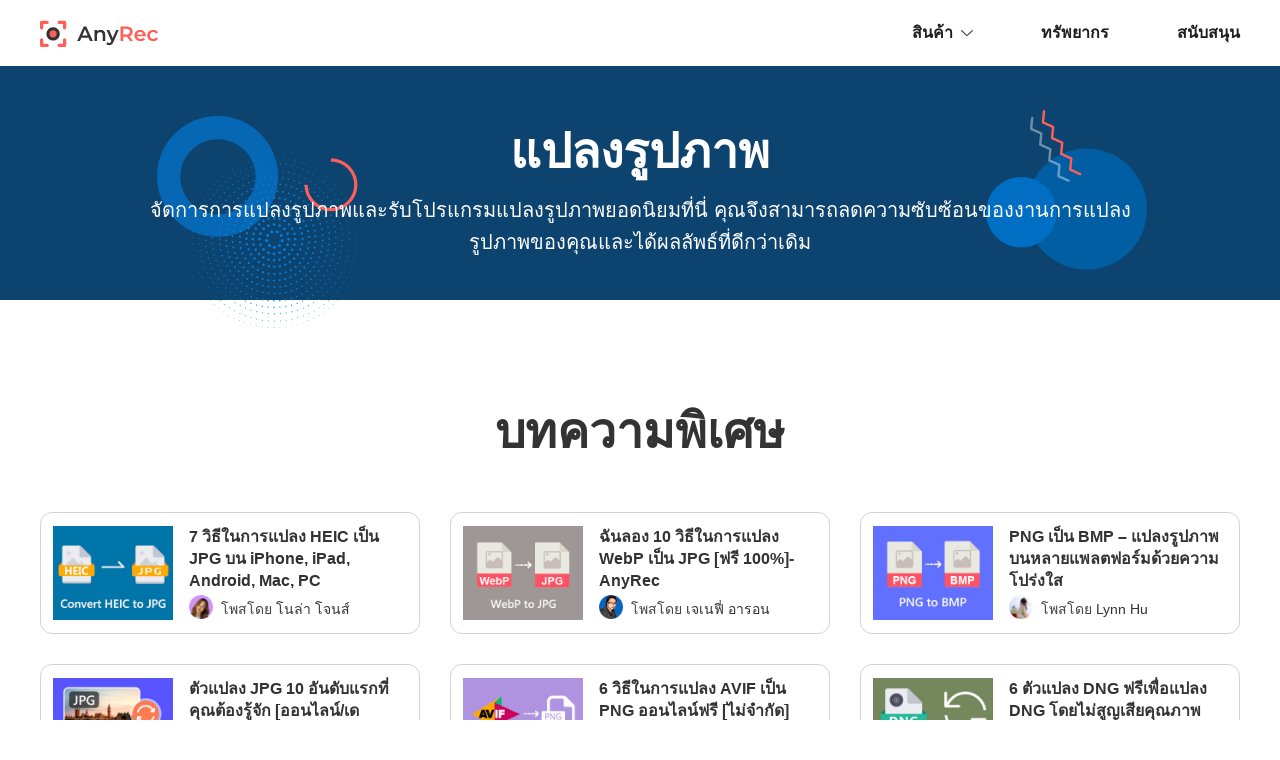

--- FILE ---
content_type: text/html; charset=UTF-8
request_url: https://www.anyrec.io/th/convert-photo/
body_size: 10669
content:
<!DOCTYPE html><html lang="th"><head> <meta charset="UTF-8"> <meta name="viewport" content="width=device-width, initial-scale=1.0"> <meta http-equiv="X-UA-Compatible" content="IE=edge,chrome=1"> <title>แปลงรูปภาพเป็น JPG, PNG, BMP, HEIC, WebP และอื่นๆ</title> <link rel="stylesheet" href="https://www.anyrec.io/wp-content/themes/anyrec/css/resource.css"> <link rel="shortcut icon" href="/favicon.ico" type="image/x-icon"/> <script>(function(w,d,s,l,i){w[l]=w[l]||[];w[l].push({'gtm.start': new Date().getTime(),event:'gtm.js'});var f=d.getElementsByTagName(s)[0], j=d.createElement(s),dl=l!='dataLayer'?'&l='+l:'';j.async=true;j.src= 'https://www.googletagmanager.com/gtm.js?id='+i+dl;f.parentNode.insertBefore(j,f); })(window,document,'script','dataLayer','GTM-KWQ49RN');</script> <meta name='robots' content='index, follow, max-image-preview:large, max-snippet:-1, max-video-preview:-1' /> <style>img:is([sizes="auto" i], [sizes^="auto," i]) { contain-intrinsic-size: 3000px 1500px }</style> <meta name="description" content="อย่าปล่อยให้รูปแบบรูปภาพที่ไม่รองรับมาหยุดคุณ! เพียงแปลงรูปภาพเป็นรูปแบบยอดนิยมสำหรับการแชร์ แก้ไข เปิด และจัดเก็บ โดยมีขั้นตอนโดยละเอียดที่นี่" /> <link rel="canonical" href="https://www.anyrec.io/th/convert-photo/" /> <style id='classic-theme-styles-inline-css' type='text/css'>/*! This file is auto-generated */.wp-block-button__link{color:#fff;background-color:#32373c;border-radius:9999px;box-shadow:none;text-decoration:none;padding:calc(.667em + 2px) calc(1.333em + 2px);font-size:1.125em}.wp-block-file__button{background:#32373c;color:#fff;text-decoration:none}</style><link rel='stylesheet' id='trp-language-switcher-style-css' href='https://www.anyrec.io/wp-content/plugins/translatepress-multilingual/assets/css/trp-language-switcher.css?ver=2.9.19' type='text/css' media='all' /><script type="text/javascript" src="https://www.anyrec.io/wp-includes/js/jquery/jquery.min.js?ver=3.7.1" id="jquery-core-js"></script><script type="text/javascript" src="https://www.anyrec.io/wp-includes/js/jquery/jquery-migrate.min.js?ver=3.4.1" id="jquery-migrate-js"></script><link rel="alternate" hreflang="en-US" href="https://www.anyrec.io/convert-photo/"/><link rel="alternate" hreflang="ar" href="https://www.anyrec.io/ar/convert-photo/"/><link rel="alternate" hreflang="cs-CZ" href="https://www.anyrec.io/cs/convert-photo/"/><link rel="alternate" hreflang="da-DK" href="https://www.anyrec.io/da/convert-photo/"/><link rel="alternate" hreflang="el" href="https://www.anyrec.io/el/convert-photo/"/><link rel="alternate" hreflang="es-ES" href="https://www.anyrec.io/es/convert-photo/"/><link rel="alternate" hreflang="fi" href="https://www.anyrec.io/fi/convert-photo/"/><link rel="alternate" hreflang="he-IL" href="https://www.anyrec.io/he/convert-photo/"/><link rel="alternate" hreflang="it-IT" href="https://www.anyrec.io/it/convert-photo/"/><link rel="alternate" hreflang="pt-PT" href="https://www.anyrec.io/pt/convert-photo/"/><link rel="alternate" hreflang="zh-CN" href="https://www.anyrec.io/zh/convert-photo/"/><link rel="alternate" hreflang="zh-TW" href="https://www.anyrec.io/zh_tw/convert-photo/"/><link rel="alternate" hreflang="ko-KR" href="https://www.anyrec.io/ko/convert-photo/"/><link rel="alternate" hreflang="ms-MY" href="https://www.anyrec.io/ms/convert-photo/"/><link rel="alternate" hreflang="th" href="https://www.anyrec.io/th/convert-photo/"/><link rel="alternate" hreflang="tr-TR" href="https://www.anyrec.io/tr/convert-photo/"/><link rel="alternate" hreflang="ru-RU" href="https://www.anyrec.io/ru/convert-photo/"/><link rel="alternate" hreflang="ro-RO" href="https://www.anyrec.io/ro/convert-photo/"/><link rel="alternate" hreflang="hu-HU" href="https://www.anyrec.io/hu/convert-photo/"/><link rel="alternate" hreflang="hr" href="https://www.anyrec.io/hr/convert-photo/"/><link rel="alternate" hreflang="sv-SE" href="https://www.anyrec.io/sv/convert-photo/"/><link rel="alternate" hreflang="pl-PL" href="https://www.anyrec.io/pl/convert-photo/"/><link rel="alternate" hreflang="nl-NL" href="https://www.anyrec.io/nl/convert-photo/"/><link rel="alternate" hreflang="nb-NO" href="https://www.anyrec.io/nb/convert-photo/"/><link rel="alternate" hreflang="ja" href="https://www.anyrec.io/ja/convert-photo/"/><link rel="alternate" hreflang="hi-IN" href="https://www.anyrec.io/hi/convert-photo/"/><link rel="alternate" hreflang="de-DE" href="https://www.anyrec.io/de/convert-photo/"/><link rel="alternate" hreflang="fr-FR" href="https://www.anyrec.io/fr/convert-photo/"/><link rel="alternate" hreflang="vi" href="https://www.anyrec.io/vi/convert-photo/"/><link rel="alternate" hreflang="en" href="https://www.anyrec.io/convert-photo/"/><link rel="alternate" hreflang="cs" href="https://www.anyrec.io/cs/convert-photo/"/><link rel="alternate" hreflang="da" href="https://www.anyrec.io/da/convert-photo/"/><link rel="alternate" hreflang="es" href="https://www.anyrec.io/es/convert-photo/"/><link rel="alternate" hreflang="he" href="https://www.anyrec.io/he/convert-photo/"/><link rel="alternate" hreflang="it" href="https://www.anyrec.io/it/convert-photo/"/><link rel="alternate" hreflang="pt" href="https://www.anyrec.io/pt/convert-photo/"/><link rel="alternate" hreflang="zh" href="https://www.anyrec.io/zh/convert-photo/"/><link rel="alternate" hreflang="ko" href="https://www.anyrec.io/ko/convert-photo/"/><link rel="alternate" hreflang="ms" href="https://www.anyrec.io/ms/convert-photo/"/><link rel="alternate" hreflang="tr" href="https://www.anyrec.io/tr/convert-photo/"/><link rel="alternate" hreflang="ru" href="https://www.anyrec.io/ru/convert-photo/"/><link rel="alternate" hreflang="ro" href="https://www.anyrec.io/ro/convert-photo/"/><link rel="alternate" hreflang="hu" href="https://www.anyrec.io/hu/convert-photo/"/><link rel="alternate" hreflang="sv" href="https://www.anyrec.io/sv/convert-photo/"/><link rel="alternate" hreflang="pl" href="https://www.anyrec.io/pl/convert-photo/"/><link rel="alternate" hreflang="nl" href="https://www.anyrec.io/nl/convert-photo/"/><link rel="alternate" hreflang="nb" href="https://www.anyrec.io/nb/convert-photo/"/><link rel="alternate" hreflang="hi" href="https://www.anyrec.io/hi/convert-photo/"/><link rel="alternate" hreflang="de" href="https://www.anyrec.io/de/convert-photo/"/><link rel="alternate" hreflang="fr" href="https://www.anyrec.io/fr/convert-photo/"/><link rel="alternate" hreflang="x-default" href="https://www.anyrec.io/convert-photo/"/></head><body data-rsssl="1"><noscript><iframe src="https://www.googletagmanager.com/ns.html?id=GTM-KWQ49RN"height="0" width="0" style="display:none;visibility:hidden"></iframe></noscript> <div class="header"> <div class="center header_box"> <a class="logo" href="/th/"><img src="/images/index/anyrec-logo.svg" loading="lazy" alt="โลโก้ Anyrec" width="119" height="27" /></a> <div class="toggle"><i></i></div> <ul class="header_nav"> <li><span>สินค้า<i></i></span> <div class="menu"> <div class="menu_box center flex_box"> <div> <p class="title"><span>ซอฟต์แวร์เดสก์ท็อป</span></p> <div class="flex_box"> <ul> <li><a href="/th/screen-recorder/">บันทึกหน้าจอ<img width="34" height="18" src="/images/index/hot.svg" loading="lazy" alt="เป็นที่นิยม"><img width="34" height="18" src="/images/index/ai.svg" loading="lazy" alt="AI"></a></li> <li><a href="/th/video-converter/">ตัวแปลงวิดีโอ<img width="34" height="18" src="/images/index/ai.svg" loading="lazy" alt="AI"></a></a></li> <li><a href="/th/video-enhancer/">โปรแกรมเพิ่มประสิทธิภาพวิดีโอ</a></li> <li><a href="/th/video-repair/">ซ่อมวิดีโอ<img width="34" height="18" src="/images/index/ai.svg" loading="lazy" alt="AI"></a></li> </ul> <ul> <li><a href="/th/phone-mirror/">Phone Mirror</a></li> <li><a href="/th/phonemover/">PhoneMover</a></li> <li><a href="/th/blu-ray-player/">เครื่องเล่นบลูเรย์</a></li> <li><a href="/th/blu-ray-creator/">ผู้สร้าง Blu-ray</a></li> <li><a href="/th/dvd-creator/">ผู้สร้างดีวีดี</a></li> </ul> </div> </div> <div class="flex_box"> <p class="title"><span>โซลูชั่นออนไลน์ฟรี</span><img width="24" height="24" src="/images/index/online.svg" loading="lazy" alt="ออนไลน์"></p> <div class="flex_box"> <ul> <li><a href="/th/free-online-screen-recorder/">เครื่องบันทึกวิดีโอฟรี</a></li> <li><a href="/th/free-online-audio-recorder/">เครื่องบันทึกเสียงฟรี</a></li> <li><a href="/th/free-online-video-converter/">แปลงวิดีโอฟรี</a></li> <li><a href="/th/mp3-converter/">ตัวแปลง MP3 ฟรี</a></li> <li><a href="/th/free-online-video-compressor/">คอมเพรสเซอร์วิดีโอฟรี</a></li> <li><a href="/th/free-video-trimmer-online/">เครื่องมือตัดแต่งวิดีโอฟรี</a></li> <li><a href="/th/free-video-merger-online/">การรวมวิดีโอฟรี</a></li> <li><a href="/th/free-video-looper-online/">วิดีโอ Looper ฟรี</a></li> </ul> <ul> <li><a href="/th/image-upscaler/">ฟรี Image Upscaler<img width="34" height="18" src="/images/index/ai.svg" loading="lazy" alt="AI"></a></li> <li><a href="/th/free-online-image-compressor/">บีบอัดรูปภาพฟรี</a></li> <li><a href="/th/free-online-background-remover/">ลบพื้นหลังฟรี</a></li> <li><a href="/th/free-online-watermark-remover/">น้ำยาล้างลายน้ำฟรี</a></li> <li><a href="/th/free-online-image-converter/">โปรแกรมแปลงรูปภาพฟรี</a></li> <li><a href="/th/free-online-heic-converter/">ตัวแปลง HEIC ฟรี</a></li> </ul> </div> </div> </div> </div> </li> <li><a href="/th/resource/">ทรัพยากร</a></li> <li><a href="/th/support/">สนับสนุน</a></li> </ul> </div></div> <div class="banner"> <img class="banner_bg1" src="/images/resource/banner-decoration-1.png" alt="ตกแต่งแบนเนอร์" /> <img class="banner_bg2" src="/images/resource/banner-decoration-2.png" alt="ตกแต่งแบนเนอร์" /> <div class="center"> <h1>แปลงรูปภาพ</h1> <p>จัดการการแปลงรูปภาพและรับโปรแกรมแปลงรูปภาพยอดนิยมที่นี่ คุณจึงสามารถลดความซับซ้อนของงานการแปลงรูปภาพของคุณและได้ผลลัพธ์ที่ดีกว่าเดิม</p> </div> </div> <div class="feature_article center"> <h2>บทความพิเศษ</h2> <div class="flex_box"> <div class="item flex_box"> <img width="120" height="94" src="https://www.anyrec.io/images/2022/11/convert-heic-to-jpg-s.jpg" loading="lazy" alt="แปลง Heic เป็น Jpg"> <div class="con"> <a href="https://www.anyrec.io/th/convert-heic-to-jpg/">7 วิธีในการแปลง HEIC เป็น JPG บน iPhone, iPad, Android, Mac, PC</a> <p class="info"> <img src="/images/author/nola-jones-mini.png" loading="lazy" alt="โนล่า โจนส์" /> โพสโดย <a href="/th/author/nola-jones/">โนล่า โจนส์</a> </p> </div> </div> <div class="item flex_box"> <img width="120" height="94" src="https://www.anyrec.io/images/2022/11/webp-to-jpg-s.jpg" loading="lazy" alt="Webp เป็น JPG"> <div class="con"> <a href="https://www.anyrec.io/th/webp-to-jpg/">ฉันลอง 10 วิธีในการแปลง WebP เป็น JPG [ฟรี 100%]- AnyRec</a> <p class="info"> <img src="/images/author/jenefey-aaron.png" loading="lazy" alt="เจเนฟี่ อารอน" /> โพสโดย <a href="/th/author/jenefey-aaron/">เจเนฟี่ อารอน</a> </p> </div> </div> <div class="item flex_box"> <img width="120" height="94" src="https://www.anyrec.io/images/2023/02/png-to-bmp-s.jpg" loading="lazy" alt="PNG เป็น Bmp"> <div class="con"> <a href="https://www.anyrec.io/th/png-to-bmp/">PNG เป็น BMP – แปลงรูปภาพบนหลายแพลตฟอร์มด้วยความโปร่งใส</a> <p class="info"> <img src="/images/author/lynn-hu-s.png" loading="lazy" alt="Lynn Hu" /> โพสโดย <a href="/th/author/lynn-hu/">Lynn Hu</a> </p> </div> </div> <div class="item flex_box"> <img width="120" height="94" src="https://www.anyrec.io/images/2024/05/jpg-converter-s.jpg" loading="lazy" alt="ตัวแปลง JPG"> <div class="con"> <a href="https://www.anyrec.io/th/jpg-converter/">ตัวแปลง JPG 10 อันดับแรกที่คุณต้องรู้จัก [ออนไลน์/เดสก์ท็อป/มือถือ]</a> <p class="info"> <img src="/images/author/lynn-hu-s.png" loading="lazy" alt="Lynn Hu" /> โพสโดย <a href="/th/author/lynn-hu/">Lynn Hu</a> </p> </div> </div> <div class="item flex_box"> <img width="120" height="94" src="https://www.anyrec.io/images/2022/12/avif-to-png-s.jpg" loading="lazy" alt="Avif เป็น PNG"> <div class="con"> <a href="https://www.anyrec.io/th/avif-to-png/">6 วิธีในการแปลง AVIF เป็น PNG ออนไลน์ฟรี [ไม่จำกัด]</a> <p class="info"> <img src="/images/author/nola-jones-mini.png" loading="lazy" alt="โนล่า โจนส์" /> โพสโดย <a href="/th/author/nola-jones/">โนล่า โจนส์</a> </p> </div> </div> <div class="item flex_box"> <img width="120" height="94" src="https://www.anyrec.io/images/2023/03/dng-converter-s.jpg" loading="lazy" alt="ตัวแปลง DNG"> <div class="con"> <a href="https://www.anyrec.io/th/dng-converter/">6 ตัวแปลง DNG ฟรีเพื่อแปลง DNG โดยไม่สูญเสียคุณภาพ</a> <p class="info"> <img src="/images/author/lynn-hu-s.png" loading="lazy" alt="Lynn Hu" /> โพสโดย <a href="/th/author/lynn-hu/">Lynn Hu</a> </p> </div> </div> </div> </div> <div class="main center"> <h2>บทความทั้งหมด</h2> <div class="right"> <ul> <li> <a href="https://www.anyrec.io/th/raw-to-jpg/" class="title">จาก RAW เป็น JPG: 4 วิธีฟรีในการแปลงเป็น JPG โดยไม่สูญเสียข้อมูล</a> <p class="info">ถึงเวลาบอกลาไฟล์ RAW ที่น่าเบื่อและไม่มีชีวิตชีวา ตรวจสอบ 4 วิธีง่าย ๆ เหล่านี้ในการแปลงภาพ RAQ เป็น JPG ทางออนไลน์ด้วยคุณภาพสูง</p> <p class="author"><img loading="lazy" width="32" height="32" src="/images/author/lynn-hu-s.png" alt="Lynn Hu"> โพสโดย <a href="https://www.anyrec.io/th/author/lynn-hu/">Lynn Hu</a> <span class="time"><i></i>ม.ค. 06, 2026</span></p> </li> <li> <a href="https://www.anyrec.io/th/open-heic-file-mac/" class="title">คำแนะนำง่ายๆ เกี่ยวกับวิธีเปิดไฟล์ HEIC บน Mac พร้อมคำแนะนำพิเศษ</a> <p class="info">จะเปิดไฟล์ HEIC บน Mac ได้อย่างไร? ต่อไปนี้เป็นวิธีการโดยละเอียด 4 วิธีที่จะช่วยคุณแก้ไขปัญหานี้ พร้อมคำแนะนำเพิ่มเติมสำหรับการแก้ไขปัญหาภาพถ่าย HEIC</p> <p class="author"><img loading="lazy" width="32" height="32" src="/images/author/jenefey-aaron.png" alt="เจเนฟี่ อารอน"> โพสโดย <a href="https://www.anyrec.io/th/author/jenefey-aaron/">เจเนฟี่ อารอน</a> <span class="time"><i></i>ม.ค. 06, 2026</span></p> </li> <li> <a href="https://www.anyrec.io/th/webp-to-jpg/" class="title">ฉันลอง 10 วิธีในการแปลง WebP เป็น JPG [ฟรี 100%]- AnyRec</a> <p class="info">นี่คือ 10 วิธีแก้ปัญหาของฉันในการแปลง WebP เป็น JPG ฟรี คุณสามารถเลือกตัวแปลง WebP ใดก็ได้เพื่อเปลี่ยนรูปแบบภาพเป็น JPG บนพีซี/Mac/ออนไลน์</p> <p class="author"><img loading="lazy" width="32" height="32" src="/images/author/jenefey-aaron.png" alt="เจเนฟี่ อารอน"> โพสโดย <a href="https://www.anyrec.io/th/author/jenefey-aaron/">เจเนฟี่ อารอน</a> <span class="time"><i></i>ม.ค. 06, 2026</span></p> </li> <li> <a href="https://www.anyrec.io/th/convert-webp-to-gif/" class="title">แปลง WebP เป็น GIF ฟรีด้วย 6 เครื่องมือที่ต้องมี [ฟรี 100%]</a> <p class="info">ไม่ทราบว่าจะแปลง WebP เป็น GIF ได้อย่างไร? ต่อไปนี้เป็น 6 วิธีง่ายๆ ในการทำให้รูปภาพ WebP เคลื่อนไหวเป็น GIF บนคอมพิวเตอร์ของคุณ แค่อ่านและทำตาม</p> <p class="author"><img loading="lazy" width="32" height="32" src="/images/author/lynn-hu-s.png" alt="Lynn Hu"> โพสโดย <a href="https://www.anyrec.io/th/author/lynn-hu/">Lynn Hu</a> <span class="time"><i></i>ม.ค. 06, 2026</span></p> </li> <li> <a href="https://www.anyrec.io/th/convert-mp4-to-png/" class="title">2 วิธีในการแปลง MP4 เป็น PNG [จากเวลาเริ่มต้นและหยุดใดก็ได้]</a> <p class="info">เรียนรู้ขั้นตอนง่ายๆ ในการแปลงไฟล์ MP4 เป็น PNG ด้วยเฟรมเดียวหรือหลายเฟรม คุณสามารถแยกภาพนิ่งได้ฟรีด้วยเครื่องมือออนไลน์และออฟไลน์ที่นี่</p> <p class="author"><img loading="lazy" width="32" height="32" src="/images/author/lynn-hu-s.png" alt="Lynn Hu"> โพสโดย <a href="https://www.anyrec.io/th/author/lynn-hu/">Lynn Hu</a> <span class="time"><i></i>28 ก.ย. 2568</span></p> </li> <li> <a href="https://www.anyrec.io/th/convert-mp4-to-jpg/" class="title">MP4 เป็น JPG: แยกเฟรมจาก MP4 และบันทึกเป็น JPG [4 วิธี]</a> <p class="info">รับ 4 วิธีง่ายๆ ในการแปลงไฟล์ MP4 เป็นไฟล์ JPG ทั้งแบบออนไลน์และออฟไลน์ คุณสามารถบันทึกเฟรมวิดีโอโปรดของคุณเป็นภาพนิ่ง JPG ได้</p> <p class="author"><img loading="lazy" width="32" height="32" src="/images/author/lynn-hu-s.png" alt="Lynn Hu"> โพสโดย <a href="https://www.anyrec.io/th/author/lynn-hu/">Lynn Hu</a> <span class="time"><i></i>12 ก.ย. 2568</span></p> </li> <li> <a href="https://www.anyrec.io/th/heif-to-jpg/" class="title">แปลง HEIF เป็น JPG: 5 ออนไลน์ &amp; 1 เดสก์ท็อป &amp; 1 แอปที่จะใช้</a> <p class="info">รับ 7 วิธีง่ายๆ ในการแปลง HEIF เป็น JPG บน iPhone, Windows และออนไลน์ได้ฟรี คุณสามารถเปลี่ยนรูปแบบภาพเป็น JPG ได้ด้วยคุณภาพของภาพสูง</p> <p class="author"><img loading="lazy" width="32" height="32" src="/images/author/lynn-hu-s.png" alt="Lynn Hu"> โพสโดย <a href="https://www.anyrec.io/th/author/lynn-hu/">Lynn Hu</a> <span class="time"><i></i>14 ต.ค. 2567</span></p> </li> <li> <a href="https://www.anyrec.io/th/jpeg-to-jpg/" class="title">5 วิธีในการแปลง JPEG เป็น JPG [เดสก์ท็อปและออนไลน์]</a> <p class="info">JPEG และ JPG ไม่ใช่ 100% เหมือนกัน หากคุณต้องการแปลง JPEG เป็น JPG แต่ไม่ทราบวิธี โปรดอ่านบทความนี้ นี่คือ 5 วิธีที่คุณสามารถเลือกได้</p> <p class="author"><img loading="lazy" width="32" height="32" src="/images/author/lynn-hu-s.png" alt="Lynn Hu"> โพสโดย <a href="https://www.anyrec.io/th/author/lynn-hu/">Lynn Hu</a> <span class="time"><i></i>พ.ค. 29 กันยายน 2024</span></p> </li> <li> <a href="https://www.anyrec.io/th/heif-to-png/" class="title">HEIF เป็น PNG: 9 วิธีในการแปลงรูปภาพ iPhone เป็น PNG อย่างยืดหยุ่น</a> <p class="info">ไม่ว่าคุณจะมีไฟล์ HEIF กี่ไฟล์ หรือไฟล์ HEIF ของคุณจะใหญ่แค่ไหน คุณก็แปลงรูปภาพ HEIF เป็น PNG ให้มีคุณภาพสูงได้ด้วย 9 วิธีของเรา</p> <p class="author"><img loading="lazy" width="32" height="32" src="/images/author/lynn-hu-s.png" alt="Lynn Hu"> โพสโดย <a href="https://www.anyrec.io/th/author/lynn-hu/">Lynn Hu</a> <span class="time"><i></i>พ.ค. 29 กันยายน 2024</span></p> </li> <li> <a href="https://www.anyrec.io/th/jpg-converter/" class="title">ตัวแปลง JPG 10 อันดับแรกที่คุณต้องรู้จัก [ออนไลน์/เดสก์ท็อป/มือถือ]</a> <p class="info">ค้นหาตัวแปลง JPG ที่ดีที่สุดของคุณเพื่อการแปลงรูปภาพอย่างรวดเร็ว คุณสามารถแปลงรูปภาพจาก/เป็น JPG บนพีซี, Mac, iPhone, Android และออนไลน์ได้อย่างอิสระ</p> <p class="author"><img loading="lazy" width="32" height="32" src="/images/author/lynn-hu-s.png" alt="Lynn Hu"> โพสโดย <a href="https://www.anyrec.io/th/author/lynn-hu/">Lynn Hu</a> <span class="time"><i></i>พ.ค. 23 กันยายน 2024</span></p> </li> <li> <a href="https://www.anyrec.io/th/jpg-to-webp/" class="title">[ทีละขั้นตอน] 4 วิธีที่เชื่อถือได้ในการแปลง JPG เป็นรูปแบบ WebP</a> <p class="info">ลองใช้ 4 วิธีในการแปลง JPG เป็นภาพ WebP บนทุกแพลตฟอร์ม คุณจึงสามารถสร้างรูปภาพบนเว็บในขนาดไฟล์ที่เล็กลงได้โดยไม่สูญเสียความคมชัดของภาพ</p> <p class="author"><img loading="lazy" width="32" height="32" src="/images/author/lynn-hu-s.png" alt="Lynn Hu"> โพสโดย <a href="https://www.anyrec.io/th/author/lynn-hu/">Lynn Hu</a> <span class="time"><i></i>พ.ค. 22 กันยายน 2024</span></p> </li> <li> <a href="https://www.anyrec.io/th/convert-heic-to-png/" class="title">HEIC เป็น PNG: 8 วิธีในการแปลงรูปภาพ iPhone เป็น PNG ฟรี</a> <p class="info">เป็นวิธีที่ดีในการแปลง HEIC เป็น PNG เพื่อให้รูปภาพ HEIC ของคุณสามารถเข้าถึงได้บนอุปกรณ์ทั้งหมด อ่านบทความนี้และรับ 8 วิธีฟรีในการทำเช่นนี้</p> <p class="author"><img loading="lazy" width="32" height="32" src="/images/author/lynn-hu-s.png" alt="Lynn Hu"> โพสโดย <a href="https://www.anyrec.io/th/author/lynn-hu/">Lynn Hu</a> <span class="time"><i></i>ก.ย. 08, 2023</span></p> </li> <li> <a href="https://www.anyrec.io/th/webm-to-gif/" class="title">5 วิธีง่ายๆ ในการแปลง WebM เป็น GIF บน Windows/Mac/ออนไลน์</a> <p class="info">ตรวจสอบ 5 วิธีในการแปลง WebM เป็น GIF แบบเคลื่อนไหวบนพีซี, Mac และออนไลน์ คุณจึงสามารถสร้างภาพเคลื่อนไหว GIF ที่สะดุดตาได้บนทุกแพลตฟอร์ม</p> <p class="author"><img loading="lazy" width="32" height="32" src="/images/author/lynn-hu-s.png" alt="Lynn Hu"> โพสโดย <a href="https://www.anyrec.io/th/author/lynn-hu/">Lynn Hu</a> <span class="time"><i></i>ก.ย. 01 พ.ย. 2023</span></p> </li> <li> <a href="https://www.anyrec.io/th/tiff-to-png/" class="title">TIFF เป็น PNG: 6 วิธีในการเปลี่ยนรูปแบบภาพเป็น PNG ฟรี</a> <p class="info">ต่อไปนี้เป็น 6 วิธีในการเปลี่ยนไฟล์จาก .tiff เป็น .png ดังนั้นคุณจึงสามารถแปลงภาพ TIFF เป็น PNG เป็นกลุ่มหรือทีละภาพบนคอมพิวเตอร์และโทรศัพท์ของคุณได้อย่างง่ายดาย</p> <p class="author"><img loading="lazy" width="32" height="32" src="/images/author/lynn-hu-s.png" alt="Lynn Hu"> โพสโดย <a href="https://www.anyrec.io/th/author/lynn-hu/">Lynn Hu</a> <span class="time"><i></i>ก.ย. 01 พ.ย. 2023</span></p> </li> <li> <a href="https://www.anyrec.io/th/webp-to-svg/" class="title">WebP เป็น SVG: 4 วิธีในการรับภาพเวกเตอร์บน Windows/Mac/Linux</a> <p class="info">ต้องการรับการแปลง WebP เป็น SVG อย่างราบรื่นบนคอมพิวเตอร์ของคุณหรือไม่ มาที่นี่และรับ 4 วิธีในการแปลงภาพ WebP เป็นกราฟิกแบบเวกเตอร์ที่ปรับขนาดได้อย่างง่ายดาย</p> <p class="author"><img loading="lazy" width="32" height="32" src="/images/author/lynn-hu-s.png" alt="Lynn Hu"> โพสโดย <a href="https://www.anyrec.io/th/author/lynn-hu/">Lynn Hu</a> <span class="time"><i></i>ก.ค. 27, 2023</span></p> </li> <li> <a href="https://www.anyrec.io/th/webm-to-png-jpg/" class="title">4 วิธีในการแปลงจาก WebM เป็น PNG/JPG คุณภาพสูง</a> <p class="info">ตรวจสอบ 4 วิธีในการแปลง WebM เป็น PNG/JPG บน Windows/Mac/ออนไลน์ คุณจึงสามารถดึงภาพออกจากโครงการวิดีโอที่คุณเคยดูได้อย่างง่ายดาย</p> <p class="author"><img loading="lazy" width="32" height="32" src="/images/author/lynn-hu-s.png" alt="Lynn Hu"> โพสโดย <a href="https://www.anyrec.io/th/author/lynn-hu/">Lynn Hu</a> <span class="time"><i></i>มิ.ย. 08, 2023</span></p> </li> <li> <a href="https://www.anyrec.io/th/png-to-svg/" class="title">5 วิธีในการแปลง PNG เป็น SVG ฟรีสำหรับการออกแบบเว็บไซต์และอีกมากมาย</a> <p class="info">ต้องการภาพเวกเตอร์สำหรับโครงการของคุณหรือไม่ เราให้คุณครอบคลุมการแปลง PNG เป็น SVG ฟรี 5 รายการ คุณสามารถสร้างไฟล์เวกเตอร์ SVG โดยไม่สูญเสียคุณภาพ</p> <p class="author"><img loading="lazy" width="32" height="32" src="/images/author/nola-jones-mini.png" alt="โนล่า โจนส์"> โพสโดย <a href="https://www.anyrec.io/th/author/nola-jones/">โนล่า โจนส์</a> <span class="time"><i></i>มี.ค. 20, 2023</span></p> </li> <li> <a href="https://www.anyrec.io/th/dng-to-jpg/" class="title">จาก Raw เป็น Refined: แปลง DNG เป็น JPG ด้วย 6 วิธีง่ายๆ</a> <p class="info">อย่าปล่อยให้ไฟล์ DNG ที่เข้ากันไม่ได้มาขัดขวางคุณ ตรวจสอบ 6 วิธีเหล่านี้ในการแปลง DNG เป็น JPG บน Windows, Mac และทางออนไลน์โดยไม่จำกัดขนาดไฟล์</p> <p class="author"><img loading="lazy" width="32" height="32" src="/images/author/lynn-hu-s.png" alt="Lynn Hu"> โพสโดย <a href="https://www.anyrec.io/th/author/lynn-hu/">Lynn Hu</a> <span class="time"><i></i>มี.ค. 20, 2023</span></p> </li> <li> <a href="https://www.anyrec.io/th/save-image-word-ppt-as-jpeg/" class="title">บันทึกภาพ/PDF/Word/PPT เป็น JPEG – การแปลง JPEG อย่างง่ายสำหรับการทำงาน</a> <p class="info">มาที่นี่และรับวิธีง่ายๆ ในการบันทึกรูปภาพ, PDF, เอกสาร Word และสไลด์ PowerPoint เป็น JPEF มาค้นพบความมหัศจรรย์ของ JPEG กันเถอะ!</p> <p class="author"><img loading="lazy" width="32" height="32" src="/images/author/lynn-hu-s.png" alt="Lynn Hu"> โพสโดย <a href="https://www.anyrec.io/th/author/lynn-hu/">Lynn Hu</a> <span class="time"><i></i>มี.ค. 17, 2023</span></p> </li> <li> <a href="https://www.anyrec.io/th/dng-converter/" class="title">6 ตัวแปลง DNG ฟรีเพื่อแปลง DNG โดยไม่สูญเสียคุณภาพ</a> <p class="info">คุณยังคงมองหาตัวแปลง DNG ที่ดีที่สุดในการเปิดไฟล์ DNG โดยไม่มีข้อจำกัดอยู่หรือไม่? คุณสามารถรับเครื่องมือ 6 รายการได้จากโพสต์นี้</p> <p class="author"><img loading="lazy" width="32" height="32" src="/images/author/lynn-hu-s.png" alt="Lynn Hu"> โพสโดย <a href="https://www.anyrec.io/th/author/lynn-hu/">Lynn Hu</a> <span class="time"><i></i>มี.ค. 03, 2023</span></p> </li> <li> <a href="https://www.anyrec.io/th/png-to-bmp/" class="title">PNG เป็น BMP – แปลงรูปภาพบนหลายแพลตฟอร์มด้วยความโปร่งใส</a> <p class="info">ค้นหา 5 วิธีง่ายๆ ในการแปลง PNG เป็น BMP ได้อย่างราบรื่นบนทุกแพลตฟอร์ม คุณสามารถรักษาความโปร่งใสและรักษาคุณภาพของภาพได้ที่นี่</p> <p class="author"><img loading="lazy" width="32" height="32" src="/images/author/lynn-hu-s.png" alt="Lynn Hu"> โพสโดย <a href="https://www.anyrec.io/th/author/lynn-hu/">Lynn Hu</a> <span class="time"><i></i>ก.พ. 21, 2023</span></p> </li> <li> <a href="https://www.anyrec.io/th/nef-to-jpg/" class="title">4 วิธีในการแปลง NEF เป็น JPG บน Windows และ Mac</a> <p class="info">หลายคนต้องการแปลงไฟล์ NEF เป็น JPG หลังจากถ่ายภาพด้วยกล้อง Nikon หากคุณต้องการทำเช่นนั้น เพียงอ่านต่อ ang get 4 วิธีง่ายๆ</p> <p class="author"><img loading="lazy" width="32" height="32" src="/images/author/lynn-hu-s.png" alt="Lynn Hu"> โพสโดย <a href="https://www.anyrec.io/th/author/lynn-hu/">Lynn Hu</a> <span class="time"><i></i>ก.พ. 20, 2023</span></p> </li> <li> <a href="https://www.anyrec.io/th/cr2-to-jpg/" class="title">5 วิธีฟรีในการแปลง CR2 เป็น JPG โดยไม่สูญเสียคุณภาพ</a> <p class="info">การแปลง CR2 เป็น JPG เป็นวิธีที่ง่ายแต่ทรงพลังในการใช้ประโยชน์สูงสุดจากภาพ Canon ของคุณ เรียนรู้วิธีแปลงภาพถ่าย Canon เป็น JPG ฟรี 5 วิธี</p> <p class="author"><img loading="lazy" width="32" height="32" src="/images/author/lynn-hu-s.png" alt="Lynn Hu"> โพสโดย <a href="https://www.anyrec.io/th/author/lynn-hu/">Lynn Hu</a> <span class="time"><i></i>ก.พ. 16, 2023</span></p> </li> <li> <a href="https://www.anyrec.io/th/bmp-to-jpg/" class="title">[ฟรี] ลอง 3 วิธีที่ดีที่สุดในการแปลง BMP เป็น JPG หรือกลับกัน</a> <p class="info">รับ 3 วิธีในการแปลงภาพจาก BMP เป็น JPG หรือ JPG เป็น BMP บนคอมพิวเตอร์ของคุณ ที่นี่คุณสามารถแปลงรูปภาพ BMP และ JPG เป็น KB และ MB</p> <p class="author"><img loading="lazy" width="32" height="32" src="/images/author/lynn-hu-s.png" alt="Lynn Hu"> โพสโดย <a href="https://www.anyrec.io/th/author/lynn-hu/">Lynn Hu</a> <span class="time"><i></i>ก.พ. 15, 2023</span></p> </li> <li> <a href="https://www.anyrec.io/th/tiff-to-jpg/" class="title">4 วิธีในการแปลงรูปภาพ TIFF เป็น JPG หลายไฟล์ [ความเร็วที่รวดเร็ว]</a> <p class="info">ค้นหาวิธีแปลง TIFF เป็น JPG หรือ JPG เป็น TIFF บน Windows/Mac บทความนี้มี 4 วิธีในการแปลงรูปภาพ TIFF และ JPG หลายรูปในขนาดใหญ่</p> <p class="author"><img loading="lazy" width="32" height="32" src="/images/author/lynn-hu-s.png" alt="Lynn Hu"> โพสโดย <a href="https://www.anyrec.io/th/author/lynn-hu/">Lynn Hu</a> <span class="time"><i></i>ก.พ. 15, 2023</span></p> </li> <li> <a href="https://www.anyrec.io/th/tiff-to-pdf/" class="title">วิธีที่เป็นไปได้ในการแปลง TIFF เป็น PDF และในทางกลับกัน</a> <p class="info">คุณภาพลดลงอย่างมากเมื่อแปลง TIFF เป็น JPG? ลองใช้ 8 วิธีที่นี่เพื่อแปลง TIFF เป็น PDF และในทางกลับกัน และบันทึกคุณภาพต้นฉบับ</p> <p class="author"><img loading="lazy" width="32" height="32" src="/images/author/lynn-hu-s.png" alt="Lynn Hu"> โพสโดย <a href="https://www.anyrec.io/th/author/lynn-hu/">Lynn Hu</a> <span class="time"><i></i>ก.พ. 03, 2023</span></p> </li> <li> <a href="https://www.anyrec.io/th/live-photo-to-gif/" class="title">วิธีบันทึก Live Photos เป็น GIF บน iPhone และ Android</a> <p class="info">คุณต้องการแปลง Live Photos เป็น GIF เพื่อแชร์ได้ง่ายๆ หรือไม่? โพสต์นี้จะแนะนำ 4 วิธีในการแปลง Live Photos เป็น GIF บน iOS 26 และ Android</p> <p class="author"><img loading="lazy" width="32" height="32" src="/images/author/lynn-hu-s.png" alt="Lynn Hu"> โพสโดย <a href="https://www.anyrec.io/th/author/lynn-hu/">Lynn Hu</a> <span class="time"><i></i>ม.ค. 05, 2023</span></p> </li> <li> <a href="https://www.anyrec.io/th/avif-to-png/" class="title">6 วิธีในการแปลง AVIF เป็น PNG ออนไลน์ฟรี [ไม่จำกัด]</a> <p class="info">มาที่นี่และรับ 6 วิธีง่ายๆ ในการแปลงภาพ AVIF เป็น PNG คุณสามารถเปลี่ยนรูปแบบไฟล์จาก .avif เป็น .png ได้โดยไม่จำกัดที่นี่</p> <p class="author"><img loading="lazy" width="32" height="32" src="/images/author/nola-jones-mini.png" alt="โนล่า โจนส์"> โพสโดย <a href="https://www.anyrec.io/th/author/nola-jones/">โนล่า โจนส์</a> <span class="time"><i></i>ธ.ค. 15, 2022</span></p> </li> <li> <a href="https://www.anyrec.io/th/live-photo-to-still/" class="title">3 วิธีในการถ่ายภาพสดโดยไม่สูญเสียคุณภาพ</a> <p class="info">คุณต้องการสร้างภาพสดเป็นภาพนิ่งหรือไม่? ทำตาม 3 วิธีเหล่านี้เพื่อสร้างภาพถ่ายสดเป็นภาพนิ่งเพื่อให้คุณแบ่งปันกับผู้อื่นได้</p> <p class="author"><img loading="lazy" width="32" height="32" src="/images/author/lynn-hu-s.png" alt="Lynn Hu"> โพสโดย <a href="https://www.anyrec.io/th/author/lynn-hu/">Lynn Hu</a> <span class="time"><i></i>ธ.ค. 14 ก.ย. 2565</span></p> </li> <li> <a href="https://www.anyrec.io/th/jfif-to-jpg/" class="title">5 วิธีในการแปลง JFIF เป็น JPG โดยไม่สูญเสียคุณภาพมากนัก</a> <p class="info">หลายคนจำเป็นต้องแปลง JFIF เป็น JPG เนื่องจากระบบปฏิบัติการจำนวนมากไม่รองรับ JFIF อย่างสมบูรณ์ ต่อไปนี้เป็น 5 วิธีที่จะบอกคุณว่าควรทำอย่างไร</p> <p class="author"><img loading="lazy" width="32" height="32" src="/images/author/lynn-hu-s.png" alt="Lynn Hu"> โพสโดย <a href="https://www.anyrec.io/th/author/lynn-hu/">Lynn Hu</a> <span class="time"><i></i>ธ.ค. 08, 2022</span></p> </li> <li> <a href="https://www.anyrec.io/th/webp-to-png/" class="title">8 วิธีในการแปลง WebP เป็นรูปภาพ PNG [ไม่ จำกัด ขนาดไฟล์]</a> <p class="info">รับ 8 วิธีง่ายๆ ในการแปลง WebP เป็น PNG ออนไลน์และออฟไลน์ที่นี่ คุณสามารถเปลี่ยนนามสกุลไฟล์จาก .webp เป็น .png ได้ด้วยคุณภาพสูง</p> <p class="author"><img loading="lazy" width="32" height="32" src="/images/author/lynn-hu-s.png" alt="Lynn Hu"> โพสโดย <a href="https://www.anyrec.io/th/author/lynn-hu/">Lynn Hu</a> <span class="time"><i></i>พ.ย. 28, 2022</span></p> </li> <li> <a href="https://www.anyrec.io/th/convert-heic-to-jpg/" class="title">7 วิธีในการแปลง HEIC เป็น JPG บน iPhone, iPad, Android, Mac, PC</a> <p class="info">มาที่นี่และรับ 7 วิธีฟรีในการแปลงภาพ HEIC เป็น JPG บน Mac, Windows, iPhone, iPad และ Android ติดตามได้ฟรีที่ 100%</p> <p class="author"><img loading="lazy" width="32" height="32" src="/images/author/nola-jones-mini.png" alt="โนล่า โจนส์"> โพสโดย <a href="https://www.anyrec.io/th/author/nola-jones/">โนล่า โจนส์</a> <span class="time"><i></i>พ.ย. 25 พ.ย. 2565</span></p> </li> <li> <a href="https://www.anyrec.io/th/jfif-to-png/" class="title">วิธีแปลง JFIF เป็น PNG ด้วย 9 วิธีฟรีอย่างรวดเร็ว</a> <p class="info">ต้องการความเข้ากันได้ที่ดีขึ้นและการแสดงสีที่สมบูรณ์สำหรับภาพ JFIF ของคุณหรือไม่ ลอง 9 วิธีที่ดีที่สุดที่นี่เพื่อแปลงรูปแบบ JFIF เป็น PNG อย่างง่ายดาย</p> <p class="author"><img loading="lazy" width="32" height="32" src="/images/author/lynn-hu-s.png" alt="Lynn Hu"> โพสโดย <a href="https://www.anyrec.io/th/author/lynn-hu/">Lynn Hu</a> <span class="time"><i></i>พ.ย. 11, 2022</span></p> </li> <li> <a href="https://www.anyrec.io/th/avif-to-jpg/" class="title">วิธีแปลง AVIF เป็น JPG [ออนไลน์และฟรี]</a> <p class="info">AVIF สัญญาว่าจะมีคุณภาพที่สูงขึ้น แต่ไม่ได้รับการสนับสนุนจากคนส่วนใหญ่ ต่อไปนี้เป็นวิธีแก้ปัญหา 5 ข้อที่จะช่วยคุณแปลงไฟล์ AVIF เป็น JPG</p> <p class="author"><img loading="lazy" width="32" height="32" src="/images/author/jenefey-aaron.png" alt="เจเนฟี่ อารอน"> โพสโดย <a href="https://www.anyrec.io/th/author/jenefey-aaron/">เจเนฟี่ อารอน</a> <span class="time"><i></i>พ.ย. 11, 2022</span></p> </li> <li> <a href="https://www.anyrec.io/th/convert-gif-to-png/" class="title">[ฟรี] 3 วิธีในการแปลง GIF เป็น PNG โดยไม่สูญเสียคุณภาพ</a> <p class="info">มาที่นี่และรับ 3 วิธีง่ายๆ ในการแปลง GIF เป็น PNG บน Windows, Mac และออนไลน์ คุณสามารถรับภาพ PNG คุณภาพสูงได้อย่างง่ายดายที่นี่</p> <p class="author"><img loading="lazy" width="32" height="32" src="/images/author/jenefey-aaron.png" alt="เจเนฟี่ อารอน"> โพสโดย <a href="https://www.anyrec.io/th/author/jenefey-aaron/">เจเนฟี่ อารอน</a> <span class="time"><i></i>พ.ย. 02, 2022</span></p> </li> <li> <a href="https://www.anyrec.io/th/heic-vs-jpeg/" class="title">HEIC VS. JPEG: สิ่งที่คุณต้องเรียนรู้ในรูปแบบรูปภาพ</a> <p class="info">JPEG มีมานานหลายทศวรรษแล้ว แต่ HEIC กำลังได้รับความนิยมในหมู่ผู้ใช้ iOS โพสต์นี้จะบอกคุณถึงความแตกต่างระหว่าง HEIC และ JPEG</p> <p class="author"><img loading="lazy" width="32" height="32" src="/images/author/lynn-hu-s.png" alt="Lynn Hu"> โพสโดย <a href="https://www.anyrec.io/th/author/lynn-hu/">Lynn Hu</a> <span class="time"><i></i>ต.ค. 31, 2022</span></p> </li> <li> <a href="https://www.anyrec.io/th/convert-heic-to-pdf/" class="title">แปลง HEIC เป็น PDF ด้วยเครื่องมือออนไลน์และแอพมือถือ</a> <p class="info">HEIC และ PDF เป็นรูปแบบไฟล์ที่ใช้กันทั่วโลก หากคุณต้องการแปลงทั้งสองรูปแบบ โพสต์นี้มี 5 วิธีในการแปลง HEIC เป็น PDF</p> <p class="author"><img loading="lazy" width="32" height="32" src="/images/author/lynn-hu-s.png" alt="Lynn Hu"> โพสโดย <a href="https://www.anyrec.io/th/author/lynn-hu/">Lynn Hu</a> <span class="time"><i></i>ต.ค. 31, 2022</span></p> </li> <li> <a href="https://www.anyrec.io/th/convert-heic-to-jpg-on-iphone/" class="title">วิธีแปลงไฟล์ HEIC เป็น JPG บน iPhone 17/16 โดยไม่สูญเสียคุณภาพ</a> <p class="info">แม้ว่า HEIC จะมีความละเอียดสูง แต่หลายแพลตฟอร์มต้องการรูปแบบ JPG โพสต์นี้จะบอกวิธีแปลง HEIC เป็น JPG บน iPhone สำหรับความต้องการ</p> <p class="author"><img loading="lazy" width="32" height="32" src="/images/author/nola-jones-mini.png" alt="โนล่า โจนส์"> โพสโดย <a href="https://www.anyrec.io/th/author/nola-jones/">โนล่า โจนส์</a> <span class="time"><i></i>ต.ค. 31, 2022</span></p> </li> <li> <a href="https://www.anyrec.io/th/open-heic-file-windows-10/" class="title">3 วิธีฟรีในการเปิดไฟล์ HEIC บน Windows โดยไม่ต้องยุ่งยาก</a> <p class="info">ในฐานะผู้ใช้ Windows คุณอาจประสบปัญหากับไฟล์ HEIC จาก iPhone โพสต์นี้จะให้ 3 วิธีในการเปิดไฟล์ HEIC บน Windows 7/10/11</p> <p class="author"><img loading="lazy" width="32" height="32" src="/images/author/lynn-hu-s.png" alt="Lynn Hu"> โพสโดย <a href="https://www.anyrec.io/th/author/lynn-hu/">Lynn Hu</a> <span class="time"><i></i>ต.ค. 31, 2022</span></p> </li> <li> <a href="https://www.anyrec.io/th/convert-gif-to-apng/" class="title">6 วิธีในการแปลง GIF เป็น APNG บนพีซีและออนไลน์</a> <p class="info">หากคุณต้องการแปลง GIF เป็น APNG เพื่อให้ได้สีที่ดีขึ้นและการเคลื่อนไหวที่ราบรื่น โพสต์นี้จะบอกคุณเกี่ยวกับเครื่องมือและซอฟต์แวร์ออนไลน์ 6 รายการที่ต้องทำ</p> <p class="author"><img loading="lazy" width="32" height="32" src="/images/author/lynn-hu-s.png" alt="Lynn Hu"> โพสโดย <a href="https://www.anyrec.io/th/author/lynn-hu/">Lynn Hu</a> <span class="time"><i></i>ต.ค. 31, 2022</span></p> </li> </ul> <div class="solution-select-s" style="display: none;"> <input type="text" id="select-input" style="display: none;"> <a class="go">ไป</a> </div> </div> </div> <div class="category_zoon center flex_box" id="category_zoon"> <div class="category_item"> <img src="/images/resource/icon-convert-photo.svg" alt="ไอคอนแปลงภาพถ่าย" width="62" height="62" > <p class="title">แปลงรูปภาพ</p> </div> <a href="/th/screenshot/" class="category_item"> <img src="/images/resource/icon-screenshot.svg" alt="ภาพหน้าจอของไอคอน" width="62" height="62" > <p class="title">ภาพหน้าจอ</p> </a> <a href="/th/photo-editing/" class="category_item"> <img src="/images/resource/icon-photo-editing.svg" alt="การแก้ไขภาพไอคอน" width="62" height="62" > <p class="title">การแก้ไขภาพ</p> </a> </div> <ul class="software center"> <li> <h2>รับโปรแกรมที่เกี่ยวข้องกับรูปภาพเพิ่มเติมจาก AnyRec</h2> <div class="flex_box"> <div> <p class="name flex_box"> <img width="56" height="56" loading="lazy" src="/images/store/screen-recorder.png" alt="บันทึกหน้าจอ"> <a href="/th/screen-recorder/">AnyRec Screen Recorder</a> </p> <p class="info">บันทึกวิดีโอและเสียงหน้าจอ Windows/Mac/iPhone/Android ทั้งหมดด้วยคุณภาพสูง</p> <div class="flex_box btn_zoon"> <a href="https://download.anyrec.io/screen-recorder.exe" rel="nofollow"><i></i><span><i>ดาวน์โหลดฟรี</i><i>สำหรับ Windows</i></span></a> <a href="https://download.anyrec.io/mac/mac-screen-recorder.zip" rel="nofollow"><i class="mac"></i><span><i>ดาวน์โหลดฟรี</i><i>สำหรับ macOS</i></span></a> </div> </div> <div> <p class="name flex_box"> <img width="56" height="56" loading="lazy" src="/images/store/video-converter.png" alt="ตัวแปลงวิดีโอ"> <a href="/th/video-converter/">AnyRec Video Converter</a> </p> <p class="info">แปลงและแก้ไขไฟล์วิดีโอ/เสียงในรูปแบบยอดนิยมกว่า 1,000 รูปแบบบน Windows/Mac</p> <div class="flex_box btn_zoon"> <a href="https://download.anyrec.io/video-converter.exe" rel="nofollow"><i></i><span><i>ดาวน์โหลดฟรี</i><i>สำหรับ Windows</i></span></a> <a href="https://download.anyrec.io/mac/mac-video-converter.dmg" rel="nofollow"><i class="mac"></i><span><i>ดาวน์โหลดฟรี</i><i>สำหรับ macOS</i></span></a> </div> </div> <div> <p class="name flex_box"> <img width="56" height="56" loading="lazy" src="/images/store/phonemover.png" alt="PhoneMover"> <a href="/th/phonemover/">AnyRec PhoneMover</a> </p> <p class="info">ถ่ายโอนรูปภาพจาก iPhone, iPad, Android, PC ไปยังโทรศัพท์/แท็บเล็ตของคุณอย่างรวดเร็ว</p> <div class="flex_box btn_zoon"> <a href="https://download.anyrec.io/phonemover.exe" rel="nofollow"><i></i><span><i>ดาวน์โหลดฟรี</i><i>สำหรับ Windows</i></span></a> </div> </div> </div> </li> </ul> <div class="breadcrumb"> <div class="center"><a href="/th/"><i></i>หน้าแรก</a> &gt; <a href="/th/resource/">ทรัพยากร</a> &gt; <span>แปลงรูปภาพ</span> </div> </div> <div class="footer"> <div class="center"> <div class="footer_box flex_box"> <dl class="btn_box"> <dd><a href="/th/"><img loading="lazy" src="/images/index/anyrec-logo-white.svg" alt="โลโก้ Anyrec" width="159" height="66" /></a></dd> <dd><a class="down btn" href="/th/download/"><i></i><span>ศูนย์ดาวน์โหลด</span></a></dd> <dd><a class="buy btn" href="/th/store/"><i></i><span>AnyRec Store</span></a></dd> </dl> <dl> <dt>บริษัท</dt> <dd><a href="/th/about/" rel="nofollow">เกี่ยวกับเรา</a></dd> <dd><a href="/th/contact/" rel="nofollow">ติดต่อเรา</a></dd> <dd><a href="/th/author/">ผู้เขียนของเรา</a></dd> </dl> <dl> <dt>สนับสนุน</dt> <dd><a href="/th/support/">ศูนย์สนับสนุน</a></dd> <dd><a href="/th/retrieve-license/" rel="nofollow">การเรียกค้นใบอนุญาต</a></dd> <dd><a href="/th/resource/">บทแนะนำวิธีใช้</a></dd> </dl> <div> <dl class="country"> <dt>เลือกภาษาของคุณ</dt> <dd> <div class="choose_languages"><i class="language_icon"></i><p class="other_languages"><span>ภาษาอังกฤษ</span><i></i></p> <div class="languages_mask"> <div class="languages"> <i class="close"></i> <div class="clearfix"> <a href="https://www.anyrec.io/th/" class="notranslate">ภาษาอังกฤษ</a> <a href="https://www.anyrec.io/de/">เยอรมัน</a> <a href="https://www.anyrec.io/fr/">ภาษาฝรั่งเศส</a> <a href="https://www.anyrec.io/ja/">ญี่ปุ่น</a> <a href="https://www.anyrec.io/it/">Italiano</a> <a href="https://www.anyrec.io/es/">ภาษาสเปน</a> <a href="https://www.anyrec.io/pt/">ภาษาโปรตุเกส</a> <a href="https://www.anyrec.io/da/">ภาษาเดนมาร์ก</a> <a href="https://www.anyrec.io/fi/">ภาษาฟินแลนด์</a> <a href="https://www.anyrec.io/nb/">นอร์สค์</a> <a href="https://www.anyrec.io/nl/">เนเธอร์แลนด์</a> <a href="https://www.anyrec.io/pl/">Polski</a> <a href="https://www.anyrec.io/sv/">Svenska</a> <a href="https://www.anyrec.io/el/">กรีก</a> <a href="https://www.anyrec.io/cs/">เชสตินา</a> <a href="https://www.anyrec.io/he/">อิวิริท</a> <a href="https://www.anyrec.io/hr/">ฮรวัตสกี้</a> <a href="https://www.anyrec.io/hu/">Magyar</a> <a href="https://www.anyrec.io/ro/">โรมานเนา</a> <a href="https://www.anyrec.io/ru/">พุซซี่</a> <a href="https://www.anyrec.io/tr/">Türkçe</a> <a href="https://www.anyrec.io/ar/">อาหรับ</a> <a href="https://www.anyrec.io/hi/">हिंदी</a> <a href="https://www.anyrec.io/vi/">Tiếng Việt</a> <a href="https://www.anyrec.io/th/">ไทย</a> <a href="https://www.anyrec.io/ms/">ภาษามลายู</a> <a href="https://www.anyrec.io/ko/">한국어</a> <a href="https://www.anyrec.io/zh/">中文 (简体)</a> <a href="https://www.anyrec.io/zh_tw/">中文 (繁體)</a> </div> </div> </div></div> </dd> </dl> <dl> <dt class="flow_us">ติดตามเรา</dt> <dd> <ul class="flow_ul"> <li><a href="https://www.facebook.com/p/AnyRec-Studio-100075938503937/" rel="nofollow"><img src="/images/index/facebook.png" alt="เฟสบุ๊ค"><span>ติดตามเราบน Facebook</span></a></li> <li><a href="https://x.com/AnyrecStudio" rel="nofollow"><img src="/images/index/twitter.png" alt="ทวิตเตอร์"></a><span>ติดตามเราได้ที่ X (Twitter)</span></li> <li><a href="https://www.youtube.com/@AnyRecStudio" rel="nofollow"><img src="/images/index/youtube.png" alt="YouTube"></a><span>ติดตามเราบน YouTube</span></li> </ul> </dd> </dl> </div> </div> <div class="copyright flex_box"> <p><span>ลิขสิทธิ์ © 2026 AnyRec Studio</span>&nbsp;<span>สงวนลิขสิทธิ์.</span></p> <p class="entrance"><a href="/th/terms-and-conditions/" rel="nofollow">ข้อตกลงและเงื่อนไข</a> | <a href="/th/privacy-policy/" rel="nofollow">นโยบายความเป็นส่วนตัว</a> | <a href="/th/license-agreements/" rel="nofollow">ข้อตกลง</a></p> </div> </div></div><template id="tp-language" data-tp-language="th"></template><script type="speculationrules">{"prefetch":[{"source":"document","where":{"and":[{"href_matches":"\/th\/*"},{"not":{"href_matches":["\/wp-*.php","\/wp-admin\/*","\/images\/*","\/wp-content\/*","\/wp-content\/plugins\/*","\/wp-content\/themes\/anyrec\/*","\/th\/*\\?(.+)"]}},{"not":{"selector_matches":"a[rel~=\"nofollow\"]"}},{"not":{"selector_matches":".no-prefetch, .no-prefetch a"}}]},"eagerness":"conservative"}]}</script><script type="text/javascript" id="trp-dynamic-translator-js-extra">/* <![CDATA[ */var trp_data = {"trp_custom_ajax_url":"https:\/\/www.anyrec.io\/wp-content\/plugins\/translatepress-multilingual\/includes\/trp-ajax.php","trp_wp_ajax_url":"https:\/\/www.anyrec.io\/wp-admin\/admin-ajax.php","trp_language_to_query":"th","trp_original_language":"en_US","trp_current_language":"th","trp_skip_selectors":["[data-no-translation]","[data-no-dynamic-translation]","[data-trp-translate-id-innertext]","script","style","head","trp-span","translate-press","[data-trp-translate-id]","[data-trpgettextoriginal]","[data-trp-post-slug]"],"trp_base_selectors":["data-trp-translate-id","data-trpgettextoriginal","data-trp-post-slug"],"trp_attributes_selectors":{"text":{"accessor":"outertext","attribute":false},"block":{"accessor":"innertext","attribute":false},"image_src":{"selector":"img[src]","accessor":"src","attribute":true},"submit":{"selector":"input[type='submit'],input[type='button'], input[type='reset']","accessor":"value","attribute":true},"placeholder":{"selector":"input[placeholder],textarea[placeholder]","accessor":"placeholder","attribute":true},"title":{"selector":"[title]","accessor":"title","attribute":true},"a_href":{"selector":"a[href]","accessor":"href","attribute":true},"button":{"accessor":"outertext","attribute":false},"option":{"accessor":"innertext","attribute":false},"aria_label":{"selector":"[aria-label]","accessor":"aria-label","attribute":true},"video_src":{"selector":"video[src]","accessor":"src","attribute":true},"video_poster":{"selector":"video[poster]","accessor":"poster","attribute":true},"video_source_src":{"selector":"video source[src]","accessor":"src","attribute":true},"audio_src":{"selector":"audio[src]","accessor":"src","attribute":true},"audio_source_src":{"selector":"audio source[src]","accessor":"src","attribute":true},"picture_image_src":{"selector":"picture image[src]","accessor":"src","attribute":true},"picture_source_srcset":{"selector":"picture source[srcset]","accessor":"srcset","attribute":true},"image_alt":{"selector":"img[alt]","accessor":"alt","attribute":true},"meta_desc":{"selector":"meta[name=\"description\"],meta[property=\"og:title\"],meta[property=\"og:description\"],meta[property=\"og:site_name\"],meta[property=\"og:image:alt\"],meta[name=\"twitter:title\"],meta[name=\"twitter:description\"],meta[name=\"twitter:image:alt\"],meta[name=\"DC.Title\"],meta[name=\"DC.Description\"],meta[property=\"article:section\"],meta[property=\"article:tag\"]","accessor":"content","attribute":true},"page_title":{"selector":"title","accessor":"innertext","attribute":false},"meta_desc_img":{"selector":"meta[property=\"og:image\"],meta[property=\"og:image:secure_url\"],meta[name=\"twitter:image\"]","accessor":"content","attribute":true}},"trp_attributes_accessors":["outertext","innertext","src","value","placeholder","title","href","aria-label","poster","srcset","alt","content"],"gettranslationsnonceregular":"6ef3efc453","showdynamiccontentbeforetranslation":"","skip_strings_from_dynamic_translation":[],"skip_strings_from_dynamic_translation_for_substrings":{"href":["amazon-adsystem","googleads","g.doubleclick"]},"duplicate_detections_allowed":"100","trp_translate_numerals_opt":"no","trp_no_auto_translation_selectors":["[data-no-auto-translation]"]};/* ]]> */</script><script type="text/javascript" src="https://www.anyrec.io/wp-content/plugins/translatepress-multilingual/assets/js/trp-translate-dom-changes.js?ver=2.9.19" id="trp-dynamic-translator-js"></script> <script src="https://www.anyrec.io/wp-content/themes/anyrec/js/resource.js"></script></body></html>

--- FILE ---
content_type: text/html; charset=UTF-8
request_url: https://www.anyrec.io/wp-content/plugins/translatepress-multilingual/includes/trp-ajax.php
body_size: 14
content:
[{"type":"regular","group":"dynamicstrings","translationsArray":{"th":{"translated":"\u0e44\u0e17\u0e22","status":"1","editedTranslation":"\u0e44\u0e17\u0e22"}},"original":"\u0e44\u0e17\u0e22"}]

--- FILE ---
content_type: text/plain
request_url: https://www.google-analytics.com/j/collect?v=1&_v=j102&a=1160415503&t=pageview&_s=1&dl=https%3A%2F%2Fwww.anyrec.io%2Fth%2Fconvert-photo%2F&ul=en-us%40posix&dt=%E0%B9%81%E0%B8%9B%E0%B8%A5%E0%B8%87%E0%B8%A3%E0%B8%B9%E0%B8%9B%E0%B8%A0%E0%B8%B2%E0%B8%9E%E0%B9%80%E0%B8%9B%E0%B9%87%E0%B8%99%20JPG%2C%20PNG%2C%20BMP%2C%20HEIC%2C%20WebP%20%E0%B9%81%E0%B8%A5%E0%B8%B0%E0%B8%AD%E0%B8%B7%E0%B9%88%E0%B8%99%E0%B9%86&sr=1280x720&vp=1280x720&_u=YEBAAEABAAAAACAAI~&jid=1328631402&gjid=311181617&cid=1972991160.1768455149&tid=UA-206718752-1&_gid=929387271.1768455149&_r=1&_slc=1&gtm=45He61d1n81KWQ49RNv853049983za200zd853049983&gcd=13l3l3l3l1l1&dma=0&tag_exp=103116026~103200004~104527907~104528500~104684208~104684211~105391253~115938466~115938468~115985660~116910503~116988316~117041588&z=1770954786
body_size: -449
content:
2,cG-C494L6GEFX

--- FILE ---
content_type: image/svg+xml
request_url: https://www.anyrec.io/images/index/anyrec-logo-white.svg
body_size: 511
content:
<?xml version="1.0" encoding="UTF-8"?>
<svg width="159px" height="66px" viewBox="0 0 159 66" version="1.1" xmlns="http://www.w3.org/2000/svg" xmlns:xlink="http://www.w3.org/1999/xlink">
    <title>AnyRec logo</title>
    <g id="logo-/-wight" stroke="none" stroke-width="1" fill="none" fill-rule="evenodd">
        <rect id="矩形" x="0" y="0" width="159" height="66"></rect>
        <g id="编组-90" transform="translate(4.000000, 19.000000)">
            <g id="编组-87" transform="translate(0.000000, 3.000000)" stroke-width="4">
                <circle id="椭圆形" stroke="#FFFFFF" fill="#FF5F58" cx="14.5" cy="14.5" r="6.5"></circle>
                <polyline id="路径-25" stroke="#FF5F58" stroke-linecap="round" stroke-linejoin="round" points="7 0 0 0 0 7"></polyline>
                <polyline id="路径-25备份" stroke="#FF5F58" stroke-linecap="round" stroke-linejoin="round" transform="translate(25.500000, 3.500000) scale(-1, 1) translate(-25.500000, -3.500000) " points="29 0 22 0 22 7"></polyline>
                <polyline id="路径-25" stroke="#FF5F58" stroke-linecap="round" stroke-linejoin="round" transform="translate(3.500000, 25.500000) scale(1, -1) translate(-3.500000, -25.500000) " points="7 22 0 22 0 29"></polyline>
                <polyline id="路径-25备份" stroke="#FF5F58" stroke-linecap="round" stroke-linejoin="round" transform="translate(25.500000, 25.500000) scale(-1, -1) translate(-25.500000, -25.500000) " points="29 22 22 22 22 29"></polyline>
            </g>
            <text id="AnyRec" font-family="Montserrat-SemiBold, Montserrat" font-size="26" font-weight="500" line-spacing="32">
                <tspan x="45" y="25" fill="#FFFFFF">Any</tspan>
                <tspan x="97.052" y="25" fill="#FF5F58">Rec</tspan>
            </text>
        </g>
    </g>
</svg>

--- FILE ---
content_type: image/svg+xml
request_url: https://www.anyrec.io/images/store/icon-down-buy.svg
body_size: 1142
content:
<svg xmlns="http://www.w3.org/2000/svg" width="32" height="384" fill="none"><path fill="#000" d="M0 64h32v32H0z" opacity=".01"/><path fill="#FF5F58" fill-rule="evenodd" d="M16 79v-9.023L27 68v11H16Zm11 13-11-1.944V81h11v11ZM4 79h10v-9L4 71.73V79Zm10 11L4 88.306V81h10v9Z" clip-rule="evenodd"/><path fill="#000" d="M0 32h32v32H0z" opacity=".01"/><path fill="#008CF9" fill-rule="evenodd" d="M16 47v-9.023L27 36v11H16Zm11 13-11-1.944V49h11v11ZM4 47h10v-9L4 39.73V47Zm10 11L4 56.306V49h10v9Z" clip-rule="evenodd"/><path fill="#000" d="M0 0h32v32H0z" opacity=".01"/><path fill="#fff" fill-rule="evenodd" d="M16 15V5.977L27 4v11H16Zm11 13-11-1.944V17h11v11ZM4 15h10V6L4 7.73V15Zm10 11L4 24.306V17h10v9Z" clip-rule="evenodd"/><mask id="a" width="32" height="32" x="0" y="192" maskUnits="userSpaceOnUse" style="mask-type:alpha"><path fill="#D9D9D9" d="M0 192h32v32H0z"/></mask><g mask="url(#a)"><path stroke="#fff" stroke-linecap="round" stroke-linejoin="round" stroke-width="2.667" d="M4 209.333V216a2.667 2.667 0 0 0 2.667 2.667h18.666A2.667 2.667 0 0 0 28 216v-6.667"/><path fill="#fff" d="M13.333 196c0-.736.597-1.333 1.334-1.333h2.666c.737 0 1.334.597 1.334 1.333v8h3.723c.595 0 .892.718.472 1.138l-6.39 6.391a.667.667 0 0 1-.943 0l-6.39-6.391a.667.667 0 0 1 .47-1.138h3.724v-8Z"/></g><mask id="b" width="32" height="32" x="0" y="224" maskUnits="userSpaceOnUse" style="mask-type:alpha"><path fill="#D9D9D9" d="M0 224h32v32H0z"/></mask><g mask="url(#b)"><path stroke="#008CF9" stroke-linecap="round" stroke-linejoin="round" stroke-width="2.667" d="M4 241.333V248a2.667 2.667 0 0 0 2.667 2.667h18.666A2.667 2.667 0 0 0 28 248v-6.667"/><path fill="#008CF9" d="M13.333 228c0-.736.597-1.333 1.334-1.333h2.666c.737 0 1.334.597 1.334 1.333v8h3.723c.595 0 .892.718.472 1.138l-6.39 6.391a.667.667 0 0 1-.943 0l-6.39-6.391a.667.667 0 0 1 .47-1.138h3.724v-8Z"/></g><mask id="c" width="32" height="32" x="0" y="256" maskUnits="userSpaceOnUse" style="mask-type:alpha"><path fill="#D9D9D9" d="M0 256h32v32H0z"/></mask><g mask="url(#c)"><path stroke="#FF5F58" stroke-linecap="round" stroke-linejoin="round" stroke-width="2.667" d="M4 273.333V280a2.667 2.667 0 0 0 2.667 2.667h18.666A2.667 2.667 0 0 0 28 280v-6.667"/><path fill="#FF5F58" d="M13.333 260c0-.736.597-1.333 1.334-1.333h2.666c.737 0 1.334.597 1.334 1.333v8h3.723c.595 0 .892.718.472 1.138l-6.39 6.391a.667.667 0 0 1-.943 0l-6.39-6.391a.667.667 0 0 1 .47-1.138h3.724v-8Z"/></g><mask id="d" width="32" height="32" x="0" y="288" maskUnits="userSpaceOnUse" style="mask-type:alpha"><path fill="#D9D9D9" d="M0 288h32v32H0z"/></mask><g mask="url(#d)"><mask id="e" width="32" height="33" x="0" y="289" maskUnits="userSpaceOnUse" style="mask-type:alpha"><path fill="#D9D9D9" d="M0 289.333h32v32H0z"/></mask><g mask="url(#e)"><path stroke="#fff" stroke-linecap="round" stroke-linejoin="round" stroke-width="2" d="M2 293.333h2.396a2 2 0 0 1 1.952 1.566l3.304 14.868a2 2 0 0 0 1.952 1.566H26"/><path fill="#fff" d="M29.613 296.333H7l3 12h16.28a1 1 0 0 0 .948-.683l3.333-10a1 1 0 0 0-.948-1.317Z"/><circle cx="12" cy="316.333" r="2" fill="#fff"/><circle cx="25" cy="316.333" r="2" fill="#fff"/></g></g><mask id="f" width="32" height="32" x="0" y="320" maskUnits="userSpaceOnUse" style="mask-type:alpha"><path fill="#D9D9D9" d="M0 320h32v32H0z"/></mask><g mask="url(#f)"><mask id="g" width="32" height="33" x="0" y="321" maskUnits="userSpaceOnUse" style="mask-type:alpha"><path fill="#D9D9D9" d="M0 321.333h32v32H0z"/></mask><g mask="url(#g)"><path stroke="#008CF9" stroke-linecap="round" stroke-linejoin="round" stroke-width="2" d="M2 325.333h2.396a2 2 0 0 1 1.952 1.566l3.304 14.868a2 2 0 0 0 1.952 1.566H26"/><path fill="#008CF9" d="M29.613 328.333H7l3 12h16.28a1 1 0 0 0 .948-.683l3.333-10a1 1 0 0 0-.948-1.317Z"/><circle cx="12" cy="348.333" r="2" fill="#008CF9"/><circle cx="25" cy="348.333" r="2" fill="#008CF9"/></g></g><mask id="h" width="32" height="32" x="0" y="352" maskUnits="userSpaceOnUse" style="mask-type:alpha"><path fill="#D9D9D9" d="M0 352h32v32H0z"/></mask><g mask="url(#h)"><mask id="i" width="32" height="33" x="0" y="353" maskUnits="userSpaceOnUse" style="mask-type:alpha"><path fill="#D9D9D9" d="M0 353.333h32v32H0z"/></mask><g mask="url(#i)"><path stroke="#FF5F58" stroke-linecap="round" stroke-linejoin="round" stroke-width="2" d="M2 357.333h2.396a2 2 0 0 1 1.952 1.566l3.304 14.868a2 2 0 0 0 1.952 1.566H26"/><path fill="#FF5F58" d="M29.613 360.333H7l3 12h16.28a1 1 0 0 0 .948-.683l3.333-10a1 1 0 0 0-.948-1.317Z"/><circle cx="12" cy="380.333" r="2" fill="#FF5F58"/><circle cx="25" cy="380.333" r="2" fill="#FF5F58"/></g></g><mask id="j" width="32" height="32" x="0" y="96" maskUnits="userSpaceOnUse" style="mask-type:alpha"><path fill="#D9D9D9" d="M0 96h32v32H0z"/></mask><g mask="url(#j)"><path fill="#fff" d="M27 117.79c-.035.103-.59 1.952-1.953 3.853-1.18 1.641-2.4 3.294-4.325 3.323-1.895.032-2.501-1.08-4.664-1.08-2.16 0-2.839 1.051-4.63 1.112-1.85.072-3.274-1.792-4.458-3.424-2.42-3.344-4.283-9.475-1.784-13.585 1.23-2.055 3.439-3.362 5.845-3.398 1.814-.033 3.54 1.174 4.64 1.174 1.132 0 3.22-1.46 5.421-1.242.922.038 3.5.369 5.162 2.67-.13.085-3.085 1.752-3.052 5.144.044 4.095 3.758 5.439 3.798 5.453Zm-7.349-15.46c.993-1.158 1.646-2.75 1.474-4.33-1.418.053-3.145.9-4.172 2.051-.907 1.004-1.707 2.62-1.484 4.182 1.575.092 3.195-.788 4.182-1.903Z"/></g><mask id="k" width="32" height="32" x="0" y="128" maskUnits="userSpaceOnUse" style="mask-type:alpha"><path fill="#D9D9D9" d="M0 128h32v32H0z"/></mask><g mask="url(#k)"><path fill="#008CF9" d="M27 149.79c-.035.103-.59 1.952-1.953 3.853-1.18 1.641-2.4 3.294-4.325 3.323-1.895.032-2.501-1.08-4.664-1.08-2.16 0-2.839 1.051-4.63 1.112-1.85.072-3.274-1.792-4.458-3.424-2.42-3.344-4.283-9.475-1.784-13.585 1.23-2.055 3.439-3.362 5.845-3.398 1.814-.033 3.54 1.174 4.64 1.174 1.132 0 3.22-1.46 5.421-1.242.922.038 3.5.369 5.162 2.67-.13.085-3.085 1.752-3.052 5.144.044 4.095 3.758 5.439 3.798 5.453Zm-7.349-15.46c.993-1.158 1.646-2.75 1.474-4.33-1.418.053-3.145.9-4.172 2.051-.907 1.004-1.707 2.62-1.484 4.182 1.575.092 3.195-.788 4.182-1.903Z"/></g><mask id="l" width="32" height="32" x="0" y="160" maskUnits="userSpaceOnUse" style="mask-type:alpha"><path fill="#D9D9D9" d="M0 160h32v32H0z"/></mask><g mask="url(#l)"><path fill="#FF5F58" d="M27 181.79c-.035.103-.59 1.952-1.953 3.853-1.18 1.641-2.4 3.294-4.325 3.323-1.895.032-2.501-1.08-4.664-1.08-2.16 0-2.839 1.051-4.63 1.112-1.85.072-3.274-1.792-4.458-3.424-2.42-3.344-4.283-9.475-1.784-13.585 1.23-2.055 3.439-3.362 5.845-3.398 1.814-.033 3.54 1.174 4.64 1.174 1.132 0 3.22-1.46 5.421-1.242.922.038 3.5.369 5.162 2.67-.13.085-3.085 1.752-3.052 5.144.044 4.095 3.758 5.439 3.798 5.453Zm-7.349-15.46c.993-1.158 1.646-2.75 1.474-4.33-1.418.053-3.145.9-4.172 2.051-.907 1.004-1.707 2.62-1.484 4.182 1.575.092 3.195-.788 4.182-1.903Z"/></g></svg>

--- FILE ---
content_type: image/svg+xml
request_url: https://www.anyrec.io/images/resource/icon-screenshot.svg
body_size: 556
content:
<svg width="62" height="62" viewBox="0 0 62 62" fill="none" xmlns="http://www.w3.org/2000/svg">
<g id="21">
<g id="&#231;&#188;&#150;&#231;&#187;&#132; 89">
<path id="&#231;&#159;&#169;&#229;&#189;&#162;" d="M12.5 14.5H47C48.3807 14.5 49.5 15.6193 49.5 17V47.5H15C13.6193 47.5 12.5 46.3807 12.5 45V14.5Z" stroke="#333333" stroke-width="3" stroke-linejoin="round"/>
<path id="&#232;&#183;&#175;&#229;&#190;&#132; 19" fill-rule="evenodd" clip-rule="evenodd" d="M17.1623 40.4099C16.6794 41.0706 17.1512 42 17.9696 42H44.2056C44.989 42 45.4682 41.1402 45.0561 40.474L36.1924 26.144C35.8399 25.574 35.0375 25.5054 34.5932 26.0072L31.5928 29.3964C31.2081 29.831 30.5354 29.8478 30.1294 29.433L28.125 27.3852C27.6928 26.9436 26.9676 26.9957 26.603 27.4945L17.1623 40.4099Z" fill="#FF5F58"/>
<circle id="&#230;&#164;&#173;&#229;&#156;&#134;&#229;&#189;&#162;" cx="20.0469" cy="21.5" r="2.5" fill="#FF5F58"/>
<rect id="&#231;&#159;&#169;&#229;&#189;&#162;&#229;&#164;&#135;&#228;&#187;&#189; 43" x="11" y="7" width="3" height="12" rx="1.5" fill="#333333"/>
<path id="&#231;&#159;&#169;&#229;&#189;&#162;&#229;&#164;&#135;&#228;&#187;&#189; 44" fill-rule="evenodd" clip-rule="evenodd" d="M6.5 16C5.67157 16 5 15.3284 5 14.5V14.5C5 13.6716 5.67157 13 6.5 13H15.5C16.3284 13 17 13.6716 17 14.5V14.5C17 15.3284 16.3284 16 15.5 16H6.5Z" fill="#333333"/>
<path id="&#231;&#159;&#169;&#229;&#189;&#162;&#229;&#164;&#135;&#228;&#187;&#189; 45" fill-rule="evenodd" clip-rule="evenodd" d="M46.5 49C45.6716 49 45 48.3284 45 47.5V47.5C45 46.6716 45.6716 46 46.5 46H55.5C56.3284 46 57 46.6716 57 47.5V47.5C57 48.3284 56.3284 49 55.5 49H46.5Z" fill="#333333"/>
<rect id="&#231;&#159;&#169;&#229;&#189;&#162;&#229;&#164;&#135;&#228;&#187;&#189; 40" x="48" y="43" width="3" height="12" rx="1.5" fill="#333333"/>
</g>
</g>
</svg>


--- FILE ---
content_type: image/svg+xml
request_url: https://www.anyrec.io/images/resource/icon-photo-editing.svg
body_size: 443
content:
<svg width="62" height="62" viewBox="0 0 62 62" fill="none" xmlns="http://www.w3.org/2000/svg">
<g id="22">
<g id="Group 163445">
<rect id="Rectangle 3101" x="8.5" y="12.5" width="45" height="37" rx="4.5" stroke="#333333" stroke-width="3"/>
<g id="Group 163433">
<g id="Group 163435">
<path id="&#230;&#152;&#159;&#229;&#189;&#162;&#229;&#164;&#135;&#228;&#187;&#189;" fill-rule="evenodd" clip-rule="evenodd" d="M15.262 23.7681L12.8577 22.4532C12.5109 22.2635 12.5109 21.7655 12.8577 21.5758L15.262 20.2609L16.5769 17.8566C16.7666 17.5098 17.2646 17.5098 17.4543 17.8566L18.7693 20.2609L21.1735 21.5758C21.5203 21.7655 21.5203 22.2635 21.1735 22.4532L18.7693 23.7681L17.4543 26.1724C17.2646 26.5192 16.7666 26.5192 16.5769 26.1724L15.262 23.7681Z" fill="#FF5F58"/>
</g>
</g>
<path id="&#232;&#183;&#175;&#229;&#190;&#132; 20" fill-rule="evenodd" clip-rule="evenodd" d="M17.1623 42.4099C16.6794 43.0706 17.1512 44 17.9696 44H44.2056C44.989 44 45.4682 43.1402 45.0561 42.474L36.1924 28.144C35.8399 27.574 35.0375 27.5054 34.5932 28.0072L31.5928 31.3964C31.2081 31.831 30.5354 31.8478 30.1294 31.433L28.125 29.3852C27.6928 28.9436 26.9676 28.9957 26.603 29.4945L17.1623 42.4099Z" fill="#FF5F58"/>
</g>
</g>
</svg>


--- FILE ---
content_type: image/svg+xml
request_url: https://www.anyrec.io/images/resource/icon-convert-photo.svg
body_size: 555
content:
<svg width="62" height="62" viewBox="0 0 62 62" fill="none" xmlns="http://www.w3.org/2000/svg">
<g id="23">
<g id="&#231;&#188;&#150;&#231;&#187;&#132; 37">
<rect id="Rectangle 3101" x="8.5" y="12.5" width="45" height="37" rx="4.5" stroke="#333333" stroke-width="3"/>
<circle id="Ellipse 2338" cx="49.5" cy="16.5" r="12.5" fill="white"/>
<g id="Group 163436">
<path id="Ellipse 220" d="M44.6865 12.6373C45.8594 11.0373 47.7423 10 49.8652 10C52.7378 10 55.171 11.8992 56 14.5217M44 19.1848C45.0122 21.4351 47.2577 23 49.8652 23C51.6092 23 53.1912 22.3 54.3507 21.163L54.9041 20.5978" stroke="#FF5F58" stroke-width="2" stroke-linecap="round"/>
<path id="Vector 286" d="M43 10V14H47" stroke="#FF5F58" stroke-width="2" stroke-linecap="round" stroke-linejoin="round"/>
<path id="Vector 288" d="M56 23V19H52" stroke="#FF5F58" stroke-width="2" stroke-linecap="round" stroke-linejoin="round"/>
</g>
<path id="&#232;&#183;&#175;&#229;&#190;&#132; 20" fill-rule="evenodd" clip-rule="evenodd" d="M17.1623 42.4099C16.6794 43.0706 17.1512 44 17.9696 44H44.2056C44.989 44 45.4682 43.1402 45.0561 42.474L36.1924 28.144C35.8399 27.574 35.0375 27.5054 34.5932 28.0072L31.5928 31.3964C31.2081 31.831 30.5354 31.8478 30.1294 31.433L28.125 29.3852C27.6928 28.9436 26.9676 28.9957 26.603 29.4945L17.1623 42.4099Z" fill="#FF5F58"/>
<circle id="&#230;&#164;&#173;&#229;&#156;&#134;&#229;&#189;&#162;" cx="18.5" cy="22.5" r="2.5" fill="#FF5F58"/>
</g>
</g>
</svg>


--- FILE ---
content_type: image/svg+xml
request_url: https://www.anyrec.io/images/resource/homepage.svg
body_size: 1217
content:
<svg width="18" height="36" viewBox="0 0 18 36" fill="none" xmlns="http://www.w3.org/2000/svg">
<path fill-rule="evenodd" clip-rule="evenodd" d="M9.47641 1.49993C9.49005 1.49937 9.50372 1.49937 9.51736 1.49993C9.85107 1.51361 10.1901 1.6501 10.4474 1.93002L17.0767 8.51006C17.1718 8.61369 17.2634 8.72478 17.3351 8.83751C17.3998 8.93911 17.4842 9.09623 17.4955 9.28225C17.5018 9.3847 17.4862 9.50433 17.4253 9.62167C17.3639 9.73978 17.273 9.82392 17.1786 9.87999C17.0076 9.9815 16.8119 9.99988 16.6596 9.99988H15.9968V14.6295C15.9968 14.8786 15.9474 15.2163 15.7376 15.5042C15.5077 15.8196 15.1411 15.9995 14.6709 15.9995H11.4968C11.2207 15.9995 10.9968 15.7757 10.9968 15.4995V10.9999H7.99685V15.4995C7.99685 15.7757 7.77299 15.9995 7.49685 15.9995H4.32281C3.8526 15.9995 3.48601 15.8196 3.25614 15.5042C3.04626 15.2163 2.99685 14.8786 2.99685 14.6295L3 9.99988H2.33733C2.18497 9.99988 1.98938 9.98148 1.81847 9.88008C1.72407 9.82407 1.63318 9.74004 1.57177 9.62206C1.51076 9.50482 1.49508 9.38524 1.50125 9.28277C1.51245 9.0967 1.59674 8.93957 1.66134 8.83803C1.73302 8.72536 1.82448 8.61443 1.91945 8.51098L1.92494 8.505L8.54671 1.92963C8.80304 1.65186 9.14135 1.51366 9.47641 1.49993ZM16.163 8.99988L9.71215 2.60793C9.65275 2.5428 9.57825 2.5083 9.49697 2.5005C9.4165 2.5083 9.34106 2.54294 9.28072 2.60878L9.27494 2.61508L2.83391 8.99988H3.5C3.77614 8.99988 4 9.22374 4 9.49988L3.99685 14.6295C3.99685 14.7676 4.02756 14.8649 4.06422 14.9152C4.07912 14.9356 4.09734 14.9522 4.12645 14.9659C4.15739 14.9805 4.2171 14.9995 4.32281 14.9995H6.99685V10.4999C6.99685 10.2238 7.22071 9.99993 7.49685 9.99993H11.4968C11.773 9.99993 11.9968 10.2238 11.9968 10.4999V14.9995H14.6709C14.7766 14.9995 14.8363 14.9805 14.8672 14.9659C14.8964 14.9522 14.9146 14.9356 14.9295 14.9152C14.9661 14.8649 14.9968 14.7676 14.9968 14.6295V9.49988C14.9968 9.22374 15.2207 8.99988 15.4968 8.99988H16.163Z" fill="#333333"/>
<path fill-rule="evenodd" clip-rule="evenodd" d="M9.47641 19.4999C9.49005 19.4994 9.50372 19.4994 9.51736 19.4999C9.85107 19.5136 10.1901 19.6501 10.4474 19.93L17.0767 26.5101C17.1718 26.6137 17.2634 26.7248 17.3351 26.8375C17.3998 26.9391 17.4842 27.0962 17.4955 27.2823C17.5018 27.3847 17.4862 27.5043 17.4253 27.6217C17.3639 27.7398 17.273 27.8239 17.1786 27.88C17.0076 27.9815 16.8119 27.9999 16.6596 27.9999H15.9968V32.6295C15.9968 32.8786 15.9474 33.2163 15.7376 33.5042C15.5077 33.8196 15.1411 33.9995 14.6709 33.9995H11.4968C11.2207 33.9995 10.9968 33.7757 10.9968 33.4995V28.9999H7.99685V33.4995C7.99685 33.7757 7.77299 33.9995 7.49685 33.9995H4.32281C3.8526 33.9995 3.48601 33.8196 3.25614 33.5042C3.04626 33.2163 2.99685 32.8786 2.99685 32.6295L3 27.9999H2.33733C2.18497 27.9999 1.98938 27.9815 1.81847 27.8801C1.72407 27.8241 1.63318 27.74 1.57177 27.6221C1.51076 27.5048 1.49508 27.3852 1.50125 27.2828C1.51245 27.0967 1.59674 26.9396 1.66134 26.838C1.73302 26.7254 1.82448 26.6144 1.91945 26.511L1.92494 26.505L8.54671 19.9296C8.80304 19.6519 9.14135 19.5137 9.47641 19.4999ZM16.163 26.9999L9.71215 20.6079C9.65275 20.5428 9.57825 20.5083 9.49697 20.5005C9.4165 20.5083 9.34106 20.5429 9.28072 20.6088L9.27494 20.6151L2.83391 26.9999H3.5C3.77614 26.9999 4 27.2237 4 27.4999L3.99685 32.6295C3.99685 32.7676 4.02756 32.8649 4.06422 32.9152C4.07912 32.9356 4.09734 32.9522 4.12645 32.9659C4.15739 32.9805 4.2171 32.9995 4.32281 32.9995H6.99685V28.4999C6.99685 28.2238 7.22071 27.9999 7.49685 27.9999H11.4968C11.773 27.9999 11.9968 28.2238 11.9968 28.4999V32.9995H14.6709C14.7766 32.9995 14.8363 32.9805 14.8672 32.9659C14.8964 32.9522 14.9146 32.9356 14.9295 32.9152C14.9661 32.8649 14.9968 32.7676 14.9968 32.6295V27.4999C14.9968 27.2237 15.2207 26.9999 15.4968 26.9999H16.163Z" fill="#FF5F58"/>
</svg>


--- FILE ---
content_type: image/svg+xml
request_url: https://www.anyrec.io/images/download/download.svg
body_size: 226
content:
<svg width="32" height="32" fill="none" xmlns="http://www.w3.org/2000/svg"><mask id="a" style="mask-type:alpha" maskUnits="userSpaceOnUse" x="0" y="0" width="32" height="32"><path fill="#D9D9D9" d="M0 0h32v32H0z"/></mask><g mask="url(#a)"><path d="M4 17.333V24a2.667 2.667 0 0 0 2.667 2.667h18.666A2.667 2.667 0 0 0 28 24v-6.667" stroke="#fff" stroke-width="2.667" stroke-linecap="round" stroke-linejoin="round"/><path d="M13.333 4c0-.736.597-1.333 1.334-1.333h2.666c.737 0 1.334.597 1.334 1.333v8h3.723c.595 0 .892.718.472 1.138l-6.39 6.39a.667.667 0 0 1-.943 0l-6.39-6.39A.667.667 0 0 1 9.608 12h3.724V4Z" fill="#fff"/></g></svg>